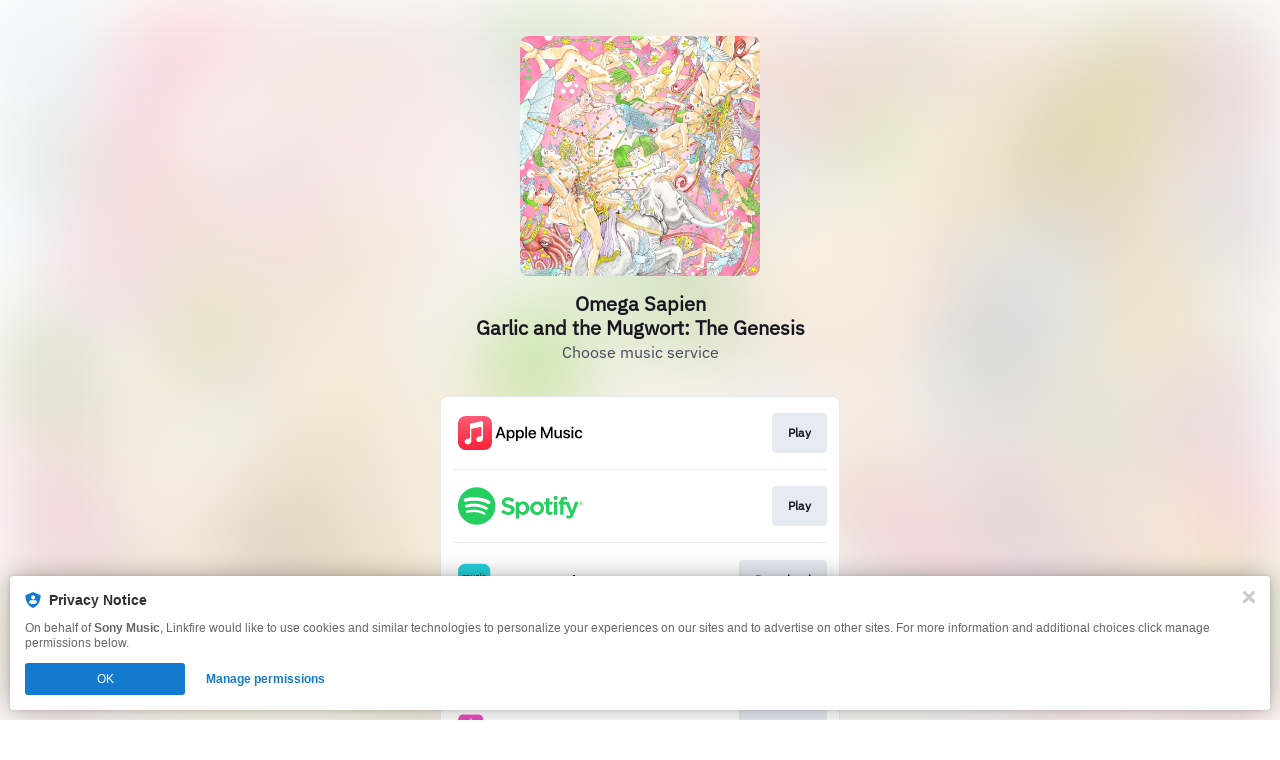

--- FILE ---
content_type: image/svg+xml
request_url: https://services.linkfire.com/logo_amazonmusic_onlight.svg
body_size: 5334
content:
<?xml version="1.0" encoding="utf-8"?>
<!-- Generator: Adobe Illustrator 25.4.0, SVG Export Plug-In . SVG Version: 6.00 Build 0)  -->
<svg version="1.1" id="Layer_2" xmlns="http://www.w3.org/2000/svg" xmlns:xlink="http://www.w3.org/1999/xlink" x="0px" y="0px"
	 viewBox="0 0 125 40" style="enable-background:new 0 0 125 40;" xml:space="preserve">
<style type="text/css">
	.st0{fill-rule:evenodd;clip-rule:evenodd;fill:#25D1DA;}
	.st1{opacity:0.5;}
	.st2{fill-rule:evenodd;clip-rule:evenodd;fill:#15191A;}
	.st3{fill:none;}
</style>
<g>
	<g>
		<g id="App-icon---App-Store-1024px">
			<path id="base-rounded" class="st0" d="M7.1738596,3.81915h18.0140572c3.9632263,0,7.1738205,3.2105966,7.1738205,7.1738214
				v18.0140572c0,3.9632244-3.2105942,7.1738224-7.1738205,7.1738224H7.1738596
				c-3.9632249,0-7.1738214-3.210598-7.1738214-7.1738224V10.9929714C0.0000381,7.0297465,3.2106347,3.81915,7.1738596,3.81915z"/>
			<g id="base-rounded-2" class="st1">
				<g>
					<defs>
						<path id="SVGID_1_" d="M7.1738596,3.81915h18.0140572c3.9619923,0,7.1738205,3.2118292,7.1738205,7.1738214v18.0140572
							c0,3.9619923-3.2118282,7.1738224-7.1738205,7.1738224H7.1738596c-3.9619925,0-7.1738214-3.2118301-7.1738214-7.1738224
							V10.9929714C0.0000381,7.0309792,3.2118671,3.81915,7.1738596,3.81915z"/>
					</defs>
					<clipPath id="SVGID_00000090288105296734159920000003438842450320925861_">
						<use xlink:href="#SVGID_1_"  style="overflow:visible;"/>
					</clipPath>
				</g>
			</g>
		</g>
		<path id="music-logo" class="st2" d="M20.0679226,19.2347832c0.1576805-0.1205807,0.2398338-0.2901859,0.2398338-0.518095
			c0-0.1510563-0.0477028-0.2742844-0.1457558-0.3670387c-0.0980549-0.0954037-0.271637-0.1894817-0.5313454-0.2848854
			l-0.7963543-0.300787c-0.695652-0.2597084-1.0401649-0.6982994-1.0401649-1.3210735
			c0-0.4081173,0.1576805-0.7393789,0.474369-0.9898138c0.3166866-0.2530851,0.7301006-0.3763132,1.2415714-0.3763132
			c0.4081154,0,0.8029785,0.0728779,1.1912193,0.2186337c0.0755291,0.025176,0.1298542,0.0569763,0.1576824,0.098053
			c0.0318012,0.0410767,0.0477009,0.1007042,0.0477009,0.1828566v0.2557344c0,0.1139545-0.0410767,0.1709328-0.1232281,0.1709328
			c-0.0437279,0-0.1166058-0.0159016-0.2146568-0.0477028c-0.3312626-0.1007042-0.670475-0.1510553-1.0110149-0.1510553
			c-0.6002464,0-0.9010334,0.2053823-0.9010334,0.6134977c0,0.1643066,0.0503521,0.2941608,0.1510544,0.3855896
			c0.1007042,0.0954037,0.2968121,0.1987572,0.5909729,0.3127117l0.7301025,0.2848873
			c0.369688,0.1457539,0.6346989,0.3166866,0.7963543,0.5154438c0.1616573,0.1987572,0.2438087,0.4544926,0.2438087,0.7685299
			c0,0.4452171-0.1643066,0.8029804-0.4955692,1.06534s-0.7711811,0.394865-1.3210754,0.394865
			s-0.9951115-0.0887775-1.4151516-0.2650089c-0.0755291-0.0318012-0.1258793-0.0662537-0.1550312-0.1046791
			c-0.0278263-0.0384274-0.0410767-0.0980549-0.0410767-0.1802082v-0.2650089c0-0.1139545,0.0384254-0.1709328,0.1139545-0.1709328
			c0.0437279,0,0.1232281,0.0185509,0.2332077,0.0569782c0.4134159,0.1325054,0.8400822,0.1987572,1.28265,0.1987572
			c0.3034363,0,0.5339947-0.0596275,0.695652-0.1802063L20.0679226,19.2347832z M15.9178658,15.4040632
			c0-0.1258802,0.0636024-0.1894827,0.1868324-0.1894827h0.5525475c0.1258793,0,0.1868324,0.0636024,0.1868324,0.1894827v4.4057913
			c0,0.1258793-0.0636024,0.1894817-0.1868324,0.1894817h-0.4041424c-0.0636024,0-0.1099777-0.0132504-0.1457539-0.0384254
			c-0.0344524-0.025177-0.0569782-0.0728779-0.068903-0.1417809l-0.0662527-0.3286133
			c-0.5816965,0.4332905-1.1792946,0.6506004-1.7888174,0.6506004c-0.4425659,0-0.7831049-0.1258793-1.0202885-0.3763142
			c-0.2371836-0.2530842-0.3577633-0.6068726-0.3577633-1.06534v-3.2967243c0-0.1258793,0.0636034-0.1894827,0.1868334-0.1894827
			h0.5525455c0.1258793,0,0.1868324,0.0636034,0.1868324,0.1894827v2.9893131c0,0.3378887,0.0662527,0.5883217,0.1961079,0.7486534
			c0.1325045,0.1616554,0.3418627,0.2398338,0.6293983,0.2398338c0.449192,0,0.9036846-0.1510563,1.3595018-0.4518433V15.401412
			h0.0026503L15.9178658,15.4040632z M10.8892994,19.9993362c-0.1258793,0-0.1868324-0.0636024-0.1868324-0.1894817v-3.0555649
			c0-0.3166866-0.0596266-0.547245-0.177556-0.6983013c-0.1166039-0.1510553-0.3060865-0.2239342-0.5631466-0.2239342
			c-0.4544926,0-0.916934,0.1417809-1.3780527,0.424015c0.0066261,0.0437279,0.0092754,0.0914288,0.0092754,0.1417809v3.4133301
			c0,0.1258793-0.0636024,0.1894817-0.1868324,0.1894817H7.8536091c-0.1258798,0-0.186832-0.0636024-0.186832-0.1894817v-3.0555649
			c0-0.3166885-0.0596275-0.5472469-0.177557-0.6983013c-0.1205792-0.1510563-0.3060865-0.2239342-0.5631461-0.2239342
			c-0.4743681,0-0.9328356,0.1391306-1.3687773,0.4134159v3.5643845c0,0.1258793-0.0636024,0.1894836-0.186832,0.1894836h-0.552546
			c-0.1258802,0-0.1868324-0.0636044-0.1868324-0.1894836v-4.4057913c0-0.1258793,0.0636024-0.1894817,0.1868324-0.1894817
			h0.4107652c0.0636024,0,0.1099796,0.0132504,0.1457553,0.0384264c0.034451,0.025176,0.0569773,0.0728779,0.0689025,0.1417799
			l0.0569773,0.300786c0.6002479-0.4134159,1.1845946-0.6227732,1.7543669-0.6227732s0.9739118,0.2239342,1.1819444,0.670475
			c0.6187983-0.4452162,1.2362719-0.670475,1.8550701-0.670475c0.4293165,0,0.7619038,0.12323,0.9924622,0.3670387
			c0.2305584,0.246459,0.3471642,0.5936232,0.3471642,1.0454645v3.3245506c0,0.1258793-0.0636034,0.1894836-0.1868324,0.1894836
			h-0.5591717L10.8892994,19.9993362z M25.303196,23.5451717c0.4359398-0.1868324,0.7990036,0.2875347,0.3723373,0.6068726
			c-2.5758972,1.909399-6.3045883,2.9270363-9.5191593,2.9270363c-4.5038462,0-8.5611496-1.6748638-11.6299648-4.4654198
			c-0.1921325-0.1735802-0.0954041-0.398838,0.0980539-0.398838c0.0503521,0,0.1073289,0.0158997,0.1669559,0.0503521
			c3.30865,1.9398727,7.4043798,3.105917,11.6326151,3.105917c2.8541584,0,5.9892273-0.5936222,8.8778362-1.8272419
			L25.303196,23.5451717z M25.2051411,16.2799206c-0.2305603,0.2689857-0.3471622,0.6916771-0.3471622,1.2799988v0.12323
			c0,0.572422,0.1166039,0.9924622,0.3511372,1.257473c0.2332077,0.2689838,0.6042233,0.4014893,1.109066,0.4014893
			c0.2623596,0,0.543272-0.043726,0.8440571-0.1325054c0.068903-0.018549,0.1166039-0.0278244,0.1391296-0.0278244
			c0.0821533,0,0.1205807,0.0636024,0.1205807,0.1894817v0.2557354c0,0.0821533-0.0132523,0.1417789-0.0384254,0.1802063
			c-0.0251751,0.0384254-0.0755291,0.0728779-0.1484051,0.1046791c-0.3060856,0.1325054-0.6638489,0.1987572-1.0679913,0.1987572
			c-0.7367268,0-1.3025246-0.2120075-1.6907616-0.6346989c-0.3922157-0.424015-0.5843487-1.0401649-0.5843487-1.8457947
			c0-0.8056316,0.2027321-1.4151535,0.6042233-1.8550711c0.4041405-0.4359417,0.9739113-0.6545744,1.7093143-0.6545744
			c0.3378868,0,0.670475,0.0596266,0.9924622,0.1802063c0.068903,0.025176,0.1166058,0.0569773,0.1457558,0.0954037
			c0.0278282,0.0384274,0.0410767,0.1007042,0.0410767,0.1894827v0.2557344c0,0.1258793-0.0410767,0.1894817-0.1232281,0.1894817
			c-0.0318012,0-0.0821533-0.0092754-0.1484051-0.0278244c-0.2557335-0.0755291-0.5154438-0.1139555-0.7778034-0.1139555
			c-0.518095-0.0092754-0.8970604,0.123229-1.1276169,0.3922148L25.2051411,16.2799206z M26.3897362,26.0256653
			c-0.2120094,0.1802063-0.4134159,0.0821533-0.3193378-0.1510563c0.3100605-0.7804527,1.0083637-2.5281944,0.6757755-2.9548607
			c-0.3286114-0.424017-2.1770573-0.202734-3.0052147-0.1007042c-0.2530842,0.0318031-0.2901859-0.1894817-0.0636005-0.3511372
			c0.7619038-0.5366459,1.7729168-0.7168522,2.612999-0.7168522c0.7870789,0,1.4191284,0.1576805,1.5542831,0.3259621
			c0.2809105,0.3511391-0.0755291,2.7879066-1.4562321,3.9499741L26.3897362,26.0256653z M22.7233219,15.2172308
			c0.1258793,0,0.1868324,0.0636034,0.1868324,0.1894827v4.4018173c0,0.1258793-0.0636005,0.1894817-0.1868324,0.1894817h-0.5525455
			c-0.1258793,0-0.1868324-0.0636024-0.1868324-0.1894817v-4.4057922c0-0.1258793,0.0636024-0.1894827,0.1868324-0.1894827
			h0.5525455v0.0026503V15.2172308z M22.8783531,13.389987c0.1046772,0.1046791,0.1550312,0.2398338,0.1550312,0.4107656
			c0,0.1709309-0.050354,0.3060856-0.1550312,0.4107647c-0.1046791,0.1046791-0.24646,0.1550312-0.4266663,0.1550312
			s-0.3219872-0.0503521-0.4266663-0.1550312c-0.104681-0.1046791-0.1550312-0.2398338-0.1550312-0.4107647
			c0-0.1709318,0.0503521-0.3060865,0.1550312-0.4107656c0.1046772-0.1046791,0.24646-0.1550312,0.4266663-0.1550312
			S22.7776508,13.2853079,22.8783531,13.389987z"/>
	</g>
	<g>
		<path d="M40.349144,16.0334625h2.2525826l3.0529175,8.6843796h-2.2287331l-0.4849701-1.5264587h-2.895237l-0.4717178,1.5264587
			H37.345253L40.349144,16.0334625z M42.3592453,21.3999157l-0.8957367-2.8223591l-0.8718796,2.8223591h1.7689438H42.3592453z"/>
		<path d="M46.1038361,17.6924248h1.8537407l0.1934586,1.1024418c0.36306-0.7632294,1.0653419-1.2481976,2.0591278-1.2481976
			c1.0785942,0,1.757019,0.4597931,2.0710564,1.2839737c0.36306-0.7870789,1.0785904-1.2839737,2.1081543-1.2839737
			c1.5503082,0,2.3493156,0.9686127,2.3493156,2.6646748v4.5064964H54.533802v-3.8519211
			c0-0.848032-0.2186317-1.4178028-0.9937859-1.4178028s-1.0057144,0.5816975-1.0057144,1.4416561v3.8280697H50.329422v-3.8757725
			c0-0.7990055-0.1934586-1.3926277-0.9686127-1.3926277s-1.0414886,0.6174736-1.0414886,1.5503101v3.7180901h-2.2168083v-7.0254173
			H46.1038361z"/>
		<path d="M57.4780655,23.0098515c0-0.8480301,0.3511353-1.3926258,0.9209099-1.7437668
			c0.5578461-0.3511372,1.0653419-0.4478664,2.2048836-0.6293983c1.0653419-0.1457558,1.5026054-0.2663345,1.5026054-0.714201
			c0-0.4001656-0.2424812-0.6784267-0.9937897-0.6784267c-0.7513046,0-1.1501427,0.3630638-1.1753159,1.0176392h-2.2406616
			c0.108654-1.6351128,1.2230225-2.7137032,3.4159775-2.7137032c2.3254623,0,3.1615715,1.06534,3.1615715,2.6885262v4.4813213
			h-1.8166389l-0.2544136-1.1633949c-0.4001617,0.775156-1.1501427,1.3449249-2.4592934,1.3449249
			c-1.5264549,0-2.2645111-0.7261257-2.2645111-1.8895206H57.4780655z M62.1170654,21.8954849v-0.424017
			c-0.2053795,0.1576824-0.5326691,0.2544098-0.9447594,0.3272877c-0.6055489,0.1086559-0.8361053,0.1696072-1.0534172,0.3153629
			c-0.1934547,0.1457558-0.2901878,0.3153629-0.2901878,0.557848c0,0.4120903,0.2782631,0.6174736,0.8109322,0.6174736
			c0.8838081,0,1.4774284-0.7022781,1.4774284-1.3926277L62.1170654,21.8954849z"/>
		<path d="M65.0494003,23.0708027l3.5127106-3.5617332h-3.319252v-1.8166447h6.0316315v1.7437668l-3.3550262,3.4279041h3.3788757
			v1.8537464h-6.2502594v-1.6470375L65.0494003,23.0708027z"/>
		<path d="M71.7607803,21.3747406v-0.2186317c0-2.3864155,1.4774323-3.6094379,3.5498047-3.6094379
			s3.5365601,1.2601242,3.5365601,3.6094379v0.2186317c0,2.337389-1.4045486,3.5246334-3.5498047,3.5246334
			C73.019577,24.899374,71.7607803,23.7121296,71.7607803,21.3747406z M76.6541901,21.3508911v-0.1934586
			c0-1.1501446-0.4849625-1.7437668-1.3330002-1.7437668s-1.3687744,0.5697727-1.3687744,1.7437668v0.1934586
			c0,1.0785904,0.5445938,1.6470375,1.3568497,1.6470375s1.3449249-0.5445957,1.3449249-1.6470356V21.3508911z"/>
		<path d="M79.730957,17.6924248h1.877594l0.2053757,1.1991711c0.3630676-0.8241806,1.0905151-1.3449268,2.1810379-1.3449268
			c1.562233,0,2.3864136,1.0057144,2.3864136,2.7017765v4.4693947h-2.2287292v-3.8399963
			c0-0.8718815-0.2186432-1.4297276-1.0295715-1.4297276s-1.1501389,0.6293983-1.1501389,1.5993347v3.6703892h-2.2406616v-7.0254173
			L79.730957,17.6924248z"/>
		<path d="M90.8998032,16.0334625h2.0101013l2.120079,3.0277405l2.120079-3.0158157h1.9862518v8.6724548h-2.120079v-5.2816505
			l-1.877594,2.6408253h-0.2782593l-1.8418198-2.6169739v5.2564735h-2.120079v-8.6843777L90.8998032,16.0334625z"/>
		<path d="M100.2149048,22.1618195v-4.4693947h2.2048874v3.8161449c0,0.8599586,0.1934586,1.4297276,0.980545,1.4297276
			c0.7870789,0,1.0653305-0.6413231,1.0653305-1.5860844v-3.6584644h2.2406616v7.0254173h-1.8656769l-0.2053757-1.1872463
			c-0.3511429,0.8109303-1.0414886,1.3197517-2.0949097,1.3197517c-1.5622253,0-2.3254623-0.981863-2.3254623-2.6885262V22.1618195z
			"/>
		<path d="M107.2893524,22.3685284h2.2777634c0.145752,0.5936222,0.5816956,0.8599586,1.2958984,0.8599586
			c0.7142105,0,0.9937897-0.2305603,0.9937897-0.6174736c0-0.4849701-0.7632294-0.5445957-1.6351166-0.6545753
			c-1.2110977-0.1576824-2.6408234-0.424017-2.6408234-2.0949039c0-1.3687782,1.078598-2.3254642,3.0648422-2.3254642
			c2.1081543,0,3.0529175,0.9447613,3.2702255,2.3493137h-2.167778c-0.0967331-0.4849682-0.4597931-0.7513027-1.126297-0.7513027
			s-0.9209137,0.2544079-0.9209137,0.5936222c0,0.4359417,0.5936203,0.5088196,1.6351166,0.641325
			c1.2110977,0.1576805,2.6646729,0.4597931,2.6646729,2.0949039c0,1.4045544-1.0653381,2.4341164-3.2463684,2.4341164
			c-2.1810379,0-3.2344437-0.9089851-3.4650116-2.5321712V22.3685284z"/>
		<path d="M114.5943527,16.2017441c0-0.8241816,0.4359436-1.1024418,1.3197556-1.1024418s1.3197556,0.2782602,1.3197556,1.1024418
			c0,0.8241806-0.4240189,1.0905151-1.3197556,1.0905151C114.9454956,17.2922592,114.5943527,17.0259247,114.5943527,16.2017441z
			 M114.7639618,17.7401276c0.2544098,0.0848026,0.6294022,0.1338291,1.1501465,0.1338291s0.8718872-0.0609512,1.1382217-0.1457539
			v6.9896393h-2.2896881v-6.9763908L114.7639618,17.7401276z"/>
		<path d="M117.9255219,21.3747406v-0.2186317c0-2.3864155,1.489357-3.6094379,3.5498123-3.6094379
			c2.0604477,0,3.4279022,0.9686127,3.5127106,3.1125431v0.035778h-2.2896957v-0.0490265
			c-0.072876-0.8599586-0.4849625-1.2349472-1.2110977-1.2349472c-0.8109283,0-1.3197479,0.5697727-1.3197479,1.7437649v0.1934586
			c0,1.0785904,0.5088196,1.6470394,1.3078232,1.6470394c0.72612,0,1.1633987-0.4001675,1.2349472-1.2839756v-0.0238495h2.2896881
			v0.0609531c-0.0848083,2.2048836-1.489357,3.0886917-3.5365601,3.0886917c-2.2645111,0-3.5365601-1.1262932-3.5365601-3.4636803
			L117.9255219,21.3747406z"/>
	</g>
</g>
<rect class="st3" width="125" height="40"/>
</svg>
